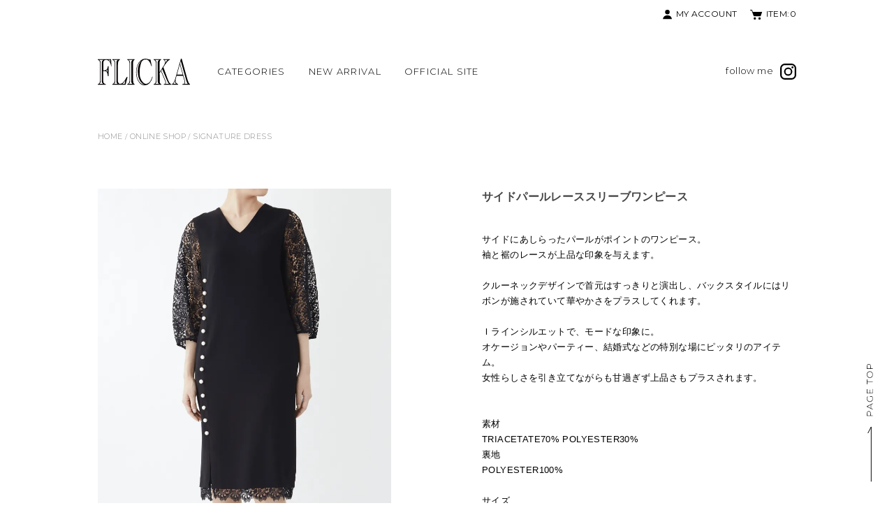

--- FILE ---
content_type: text/html; charset=EUC-JP
request_url: https://flickaonline.shop-pro.jp/?pid=179211345
body_size: 4937
content:
<!DOCTYPE html PUBLIC "-//W3C//DTD XHTML 1.0 Transitional//EN" "http://www.w3.org/TR/xhtml1/DTD/xhtml1-transitional.dtd">
<html xmlns:og="http://ogp.me/ns#" xmlns:fb="http://www.facebook.com/2008/fbml" xmlns:mixi="http://mixi-platform.com/ns#" xmlns="http://www.w3.org/1999/xhtml" xml:lang="ja" lang="ja" dir="ltr">
<head>
<meta http-equiv="content-type" content="text/html; charset=euc-jp" />
<meta http-equiv="X-UA-Compatible" content="IE=edge,chrome=1" />
<title>サイドパールレーススリーブワンピース - FLICKA</title>
<meta name="Keywords" content="サイドパールレーススリーブワンピース,flickaonline" />
<meta name="Description" content="サイドにあしらったパールがポイントのワンピース。袖と裾のレースが上品な印象を与えます。クルーネックデザインで首元はすっきりと演出し、バックスタイルにはリボンが施されていて華やかさをプラスしてくれます。Ｉラインシルエットで" />
<meta name="Author" content="" />
<meta name="Copyright" content="GMOペパボ" />
<meta http-equiv="content-style-type" content="text/css" />
<meta http-equiv="content-script-type" content="text/javascript" />
<link rel="stylesheet" href="https://img07.shop-pro.jp/PA01364/044/css/2/index.css?cmsp_timestamp=20240204125833" type="text/css" />

<link rel="alternate" type="application/rss+xml" title="rss" href="https://flickaonline.shop-pro.jp/?mode=rss" />
<link rel="alternate" media="handheld" type="text/html" href="https://flickaonline.shop-pro.jp/?prid=179211345" />
<script type="text/javascript" src="//ajax.googleapis.com/ajax/libs/jquery/1.7.2/jquery.min.js" ></script>
<meta property="og:title" content="サイドパールレーススリーブワンピース - FLICKA" />
<meta property="og:description" content="サイドにあしらったパールがポイントのワンピース。袖と裾のレースが上品な印象を与えます。クルーネックデザインで首元はすっきりと演出し、バックスタイルにはリボンが施されていて華やかさをプラスしてくれます。Ｉラインシルエットで" />
<meta property="og:url" content="https://flickaonline.shop-pro.jp?pid=179211345" />
<meta property="og:site_name" content="FLICKA" />
<meta property="og:image" content="https://img07.shop-pro.jp/PA01364/044/product/179211345.jpg?cmsp_timestamp=20240201184129"/>
<meta name="facebook-domain-verification" content="f00g4wlufs3fkzdbnalaf1p64o25dg" />
<script>
  var Colorme = {"page":"product","shop":{"account_id":"PA01364044","title":"FLICKA"},"basket":{"total_price":0,"items":[]},"customer":{"id":null},"inventory_control":"option","product":{"shop_uid":"PA01364044","id":179211345,"name":"\u30b5\u30a4\u30c9\u30d1\u30fc\u30eb\u30ec\u30fc\u30b9\u30b9\u30ea\u30fc\u30d6\u30ef\u30f3\u30d4\u30fc\u30b9","model_number":"721FOP04","stock_num":0,"sales_price":50600,"sales_price_including_tax":50600,"variants":[{"id":1,"option1_value":"BLACK","option2_value":"0","title":"BLACK\u3000\u00d7\u30000","model_number":"721FOP04","stock_num":0,"option_price":50600,"option_price_including_tax":50600,"option_members_price":50600,"option_members_price_including_tax":50600}],"category":{"id_big":2575479,"id_small":0},"groups":[],"members_price":50600,"members_price_including_tax":50600}};

  (function() {
    function insertScriptTags() {
      var scriptTagDetails = [];
      var entry = document.getElementsByTagName('script')[0];

      scriptTagDetails.forEach(function(tagDetail) {
        var script = document.createElement('script');

        script.type = 'text/javascript';
        script.src = tagDetail.src;
        script.async = true;

        if( tagDetail.integrity ) {
          script.integrity = tagDetail.integrity;
          script.setAttribute('crossorigin', 'anonymous');
        }

        entry.parentNode.insertBefore(script, entry);
      })
    }

    window.addEventListener('load', insertScriptTags, false);
  })();
</script>
</head>
<body>
<meta name="colorme-acc-payload" content="?st=1&pt=10029&ut=179211345&at=PA01364044&v=20260114152045&re=&cn=eae791ceee0c7a0a95e517df97b11ceb" width="1" height="1" alt="" /><script>!function(){"use strict";Array.prototype.slice.call(document.getElementsByTagName("script")).filter((function(t){return t.src&&t.src.match(new RegExp("dist/acc-track.js$"))})).forEach((function(t){return document.body.removeChild(t)})),function t(c){var r=arguments.length>1&&void 0!==arguments[1]?arguments[1]:0;if(!(r>=c.length)){var e=document.createElement("script");e.onerror=function(){return t(c,r+1)},e.src="https://"+c[r]+"/dist/acc-track.js?rev=3",document.body.appendChild(e)}}(["acclog001.shop-pro.jp","acclog002.shop-pro.jp"])}();</script><script type="text/javascript" src="//file002.shop-pro.jp/PA01364/044/js/base.js">
</script>
<header>
	<div id="black">
		<div class="inner">
		<ul class="echeadermenu">
			<li>
				<a href="https://flickaonline.shop-pro.jp/?mode=myaccount">
					<img src="//file002.shop-pro.jp/PA01364/044/images/ico_acount.svg" alt="">MY ACCOUNT
				</a>
			</li>
			<li>
												<a href="https://flickaonline.shop-pro.jp/cart/proxy/basket?shop_id=PA01364044&shop_domain=flickaonline.shop-pro.jp">
					<img src="//file002.shop-pro.jp/PA01364/044/images/ico_cart.svg" alt="">ITEM:0
				</a>
			</li>
	
					</ul>
				
		</div>
	</div>

	<div id="mainnav" class="inner">
		<h1 id="logo"><a href="http://flickaonline.com/"><img src="//file002.shop-pro.jp/PA01364/044/images/logo.svg" alt="FLICKA"></a></h1>
		<nav id="pcnav">
			<ul id="globalnav">
				<li><a href="#">CATEGORIES</a>
					<ul class="dropdown">
						<li><a href="/?mode=srh">ALL</a></li>
											<li><a href="https://flickaonline.shop-pro.jp/?mode=cate&cbid=2575479&csid=0">SIGNATURE DRESS </a></li>
											<li><a href="https://flickaonline.shop-pro.jp/?mode=cate&cbid=2553483&csid=0">BLOUSE</a></li>
											<li><a href="https://flickaonline.shop-pro.jp/?mode=cate&cbid=2553484&csid=0">SKIRT</a></li>
											<li><a href="https://flickaonline.shop-pro.jp/?mode=cate&cbid=2553485&csid=0">COAT</a></li>
											<li><a href="https://flickaonline.shop-pro.jp/?mode=cate&cbid=2889216&csid=0">PANTS</a></li>
											<li><a href="https://flickaonline.shop-pro.jp/?mode=cate&cbid=2892997&csid=0">KNIT</a></li>
											<li><a href="https://flickaonline.shop-pro.jp/?mode=cate&cbid=2893914&csid=0">JACKET</a></li>
					          						<li class="small"><a href="https://flickaonline.shop-pro.jp/?mode=grp&gid=2116759">Easy and Chic FLICKA</a></li>
          						<li class="small"><a href="https://flickaonline.shop-pro.jp/?mode=grp&gid=2116761">THE DRESS BY FLICKA</a></li>
          						<li class="small"><a href="https://flickaonline.shop-pro.jp/?mode=grp&gid=2116760"> ONLINE EXCLUSIVE</a></li>
          					</ul>
				</li>
				<li><a href="http://flickaonline.shop-pro.jp/?mode=grp&gid=2116759&sort=n">NEW ARRIVAL</a></li>
				<li><a href="http://flickaonline.com/" target="_blank">OFFICIAL SITE</a></li>
			</ul>
			<div class="sns"><a href="https://www.instagram.com/flicka_official/" target="_blank">follow me<img src="//file002.shop-pro.jp/PA01364/044/images/ico_instagram.svg" alt=""></a></div>
		</nav>
	</div>
</header>


<div id="wrapper" class="layout_wrapper">
	<div class="breadcrumbs">
				<div class="inner">
		<a href="http://flickaonline.com/">HOME</a> / <a href="http://flickaonline.shop-pro.jp/">ONLINE SHOP</a> 
             / <a href="?mode=cate&cbid=2575479&csid=0">SIGNATURE DRESS </a>
          		</div>
			</div>
	<div class="clearfix">
		<div class="container_section">
      <form name="product_form" method="post" action="https://flickaonline.shop-pro.jp/cart/proxy/basket/items/add">

      
              <div class="product_image container_section clearfix">
          <div class="product_image_main">
                          <img src="https://img07.shop-pro.jp/PA01364/044/product/179211345.jpg?cmsp_timestamp=20240201184129" />
                      </div>
                      <div class="product_image_thumb clearfix">
              <ul>
                                  <li><img src="https://img07.shop-pro.jp/PA01364/044/product/179211345.jpg?cmsp_timestamp=20240201184129" /></li>
                                                  <li><img src="https://img07.shop-pro.jp/PA01364/044/product/179211345_o1.jpg?cmsp_timestamp=20240201184129" /></li>                                  <li><img src="https://img07.shop-pro.jp/PA01364/044/product/179211345_o2.jpg?cmsp_timestamp=20240201184129" /></li>                                  <li><img src="https://img07.shop-pro.jp/PA01364/044/product/179211345_o3.jpg?cmsp_timestamp=20240201184129" /></li>                              </ul>
            </div>
                  </div>
            

     
<div id="product_right">
      
      <div class="product_exp container_section clearfix">
 	      <h2 class="ttl_h2">サイドパールレーススリーブワンピース</h2>

                サイドにあしらったパールがポイントのワンピース。<br />
袖と裾のレースが上品な印象を与えます。<br />
<br />
クルーネックデザインで首元はすっきりと演出し、バックスタイルにはリボンが施されていて華やかさをプラスしてくれます。<br />
<br />
Ｉラインシルエットで、モードな印象に。<br />
オケージョンやパーティー、結婚式などの特別な場にピッタリのアイテム。<br />
女性らしさを引き立てながらも甘過ぎず上品さもプラスされます。<br />
<br />
<br />
素材<br />
TRIACETATE70% POLYESTER30%<br />
裏地<br />
POLYESTER100%<br />
<br />
サイズ<br />
着丈106cm バスト86cm 袖丈46cm 肩幅37cm<br />
<br />

      </div>
      

      <div class="product_info_block">
                
        <div class="product_spec_block">
          <table class="product_spec_table none_border_table">
                          <tr>
                <th>style number</th>
                <td>721FOP04</td>
              </tr>
                                                                                                      <tr class="product_order_form">
                  <th>カラー</th>
                  <td>
                    <select name="option1">
                      <option label="BLACK" value="83696558,0">BLACK</option>

                    </select>
                  </td>
                </tr>
                              <tr class="product_order_form">
                  <th>サイズ</th>
                  <td>
                    <select name="option2">
                      <option label="0" value="83696559,0">0</option>

                    </select>
                  </td>
                </tr>
                                                                <tr class="product_order_form">
                <th>購入数</th>
                <td>
                                                            <div class="product_soldout_msg">Soldout</div>
                                                      </td>
              </tr>
                      </table>
          
                    <div class="stock_error">
          </div>
        </div>

        <div class="product_info_lst container_section">
                    <ul>
                          <li class="icon icon_lst"><a href="javascript:gf_OpenNewWindow('?mode=opt&pid=179211345','option','width=600:height=500');">オプションの値段詳細</a></li>
                        <li class="icon icon_lst"><a href="https://flickaonline.shop-pro.jp/?mode=sk#sk_info">特定商取引法に基づく表記（返品等）</a></li>
            <li class="icon icon_lst"><a href="mailto:?subject=%E3%80%90FLICKA%E3%80%91%E3%81%AE%E3%80%8C%E3%82%B5%E3%82%A4%E3%83%89%E3%83%91%E3%83%BC%E3%83%AB%E3%83%AC%E3%83%BC%E3%82%B9%E3%82%B9%E3%83%AA%E3%83%BC%E3%83%96%E3%83%AF%E3%83%B3%E3%83%94%E3%83%BC%E3%82%B9%E3%80%8D%E3%81%8C%E3%81%8A%E3%81%99%E3%81%99%E3%82%81%E3%81%A7%E3%81%99%EF%BC%81&body=%0D%0A%0D%0A%E2%96%A0%E5%95%86%E5%93%81%E3%80%8C%E3%82%B5%E3%82%A4%E3%83%89%E3%83%91%E3%83%BC%E3%83%AB%E3%83%AC%E3%83%BC%E3%82%B9%E3%82%B9%E3%83%AA%E3%83%BC%E3%83%96%E3%83%AF%E3%83%B3%E3%83%94%E3%83%BC%E3%82%B9%E3%80%8D%E3%81%AEURL%0D%0Ahttps%3A%2F%2Fflickaonline.shop-pro.jp%2F%3Fpid%3D179211345%0D%0A%0D%0A%E2%96%A0%E3%82%B7%E3%83%A7%E3%83%83%E3%83%97%E3%81%AEURL%0Ahttps%3A%2F%2Fflickaonline.shop-pro.jp%2F">この商品を友達に教える</a></li>
            <li class="icon icon_lst"><a href="https://flickaonline.shop-pro.jp/customer/products/179211345/inquiries/new">この商品について問い合わせる</a></li>
            <li class="icon icon_lst"><a href="https://flickaonline.shop-pro.jp/?mode=cate&cbid=2575479&csid=0">買い物を続ける</a></li>
          </ul>
          
          <ul class="social_share">
            <li>
              
              <a href="https://twitter.com/share" class="twitter-share-button" data-url="https://flickaonline.shop-pro.jp/?pid=179211345" data-text="" data-lang="ja" >ツイート</a>
<script charset="utf-8">!function(d,s,id){var js,fjs=d.getElementsByTagName(s)[0],p=/^http:/.test(d.location)?'http':'https';if(!d.getElementById(id)){js=d.createElement(s);js.id=id;js.src=p+'://platform.twitter.com/widgets.js';fjs.parentNode.insertBefore(js,fjs);}}(document, 'script', 'twitter-wjs');</script>
              <div class="line-it-button" data-lang="ja" data-type="share-a" data-ver="3"
                         data-color="default" data-size="small" data-count="false" style="display: none;"></div>
                       <script src="https://www.line-website.com/social-plugins/js/thirdparty/loader.min.js" async="async" defer="defer"></script>
            </li>
                        <li></li>
          </ul>
          
        </div>
      </div>

      
      
      <input type="hidden" name="user_hash" value="8f5c4bb7a56be1803ea09f6a2862a00a"><input type="hidden" name="members_hash" value="8f5c4bb7a56be1803ea09f6a2862a00a"><input type="hidden" name="shop_id" value="PA01364044"><input type="hidden" name="product_id" value="179211345"><input type="hidden" name="members_id" value=""><input type="hidden" name="back_url" value="https://flickaonline.shop-pro.jp/?pid=179211345"><input type="hidden" name="reference_token" value="8bd13f02ae724375a508768cc151858e"><input type="hidden" name="shop_domain" value="flickaonline.shop-pro.jp">
</div>
  </form>
    

  
</div>
<script type="text/javascript">
  function prd_img_size() {
    var img_size = $('.product_image_thumb li').width();
    $('.product_image_thumb img').css('maxHeight', img_size + 'px');
    $('.product_image_thumb li').css('height', img_size + 'px');
  }
  $(function () {
//    prd_img_size();
    $('.product_image_thumb li').click(function () {
      $('.product_image_main img').attr('src', $('img', $(this)).attr('src'));
    });
    $('.product_init_num').change(function(){
      var txt  = $(this).val();
      var han = txt.replace(/[Ａ-Ｚａ-ｚ０-９]/g,function(s){return String.fromCharCode(s.charCodeAt(0)-0xFEE0)});
      $(this).val(han);
    });
  });
</script>	</div>
	
		<div class="footerlinks">
			<ul>
				<li><a href="https://flickaonline.shop-pro.jp/?mode=sk#payment">お支払い方法について</a></li>
				<li><a href="https://flickaonline.shop-pro.jp/?mode=sk#delivery">配送方法・送料について</a></li>
							</ul>
			<ul>
				<li><a href="https://flickaonline.shop-pro.jp/?mode=myaccount">マイアカウント</a></li>
				<li><a href="https://flickaonline.shop-pro.jp/cart/proxy/basket?shop_id=PA01364044&shop_domain=flickaonline.shop-pro.jp">カートを見る</a></li>
				<li><a href="https://flickaonline.shop-pro.jp/?mode=sk">特定商取引法に基づく表記</a></li>
				<li><a href="https://flickaonline.shop-pro.jp/?mode=rss">RSS</a>&nbsp;/&nbsp;<a href="https://flickaonline.shop-pro.jp/?mode=atom">ATOM</a></li>
			</ul>
		</div>
		<footer>
			<p class="copy">Copyright &copy; FLICKA International Co., Ltd All Rights Reserved.</p>
			<a href="#" id="pagetop"><img src="//file002.shop-pro.jp/PA01364/044/images/pagetop.svg" alt=""></a>
	</footer><script type="text/javascript" src="https://flickaonline.shop-pro.jp/js/cart.js" ></script>
<script type="text/javascript" src="https://flickaonline.shop-pro.jp/js/async_cart_in.js" ></script>
<script type="text/javascript" src="https://flickaonline.shop-pro.jp/js/product_stock.js" ></script>
<script type="text/javascript" src="https://flickaonline.shop-pro.jp/js/js.cookie.js" ></script>
<script type="text/javascript" src="https://flickaonline.shop-pro.jp/js/favorite_button.js" ></script>
</body></html>

--- FILE ---
content_type: text/css
request_url: https://img07.shop-pro.jp/PA01364/044/css/2/index.css?cmsp_timestamp=20240204125833
body_size: -61
content:
@charset "euc-jp";
@import url(//file002.shop-pro.jp/PA01364/044/css/style.css);


--- FILE ---
content_type: text/css
request_url: https://file002.shop-pro.jp/PA01364/044/css/style.css
body_size: 6487
content:
@charset "utf-8";
@import url('https://fonts.googleapis.com/css?family=Poppins');
@import url('https://fonts.googleapis.com/css?family=Montserrat:100,300,400&display=swap');

/* reset
-------------------------------------------------------*/
body,div,dl,dt,dd,ul,ol,li,
h1,h2,h3,h4,h5,h6,
pre,code,form,fieldset,legend,
p,blockquote,table,th,td, figure, section, article {margin: 0; padding: 0;}
body {font:13px/1 "メイリオ","Meiryo","ＭＳ Ｐゴシック","Hiragino Kaku Gothic Pro","ヒラギノ角ゴ Pro W3",sans-serif;}
* html body {font-size: small;}
*:first-child+html body {font-size: small;}
img {border: 0; vertical-align: top;}
h1,h2,h3,h4,h5,h6 {font-size: 100%; font-weight: normal;}
ul,dl,ol {text-indent: 0;}
li {list-style: none;}
address,caption,cite,code,dfn,em,strong,th,var {font-style: normal; font-weight: normal;}
sup {vertical-align: text-top;}
sub {vertical-align: text-bottom;}
input,textarea,select {font-family: inherit; font-size: inherit; font-weight:inherit;}
* html input,* html textarea,* html select {font-size: 100%;}
*:first-child+html+input,*:first-child html+textarea,*:first-child+html select {font-size: 100%;}
table {border-collapse: collapse; border-spacing: 0; font-size: inherit;}
th,td {text-align: left; vertical-align: top;}
caption {text-align: left;}
pre,code,kbd,samp,tt {font-family: monospace;}
* html pre,* html code,* html kbd,* html samp,* html tt {font-size: 100%; line-height: 100%;}
*:first-child+html pre,*:first-child html+code,*:first-child html+kbd,*:first-child+html+samp,*:first-child+html tt {font-size: 108%; line-height: 100%;}
input,select,textarea {font-size: 100%; font-family: Verdana, Helvetica, sans-serif;}
*:focus {outline: none;}

/* base
-------------------------------------------------------*/
*{
	box-sizing:border-box;
}

body {
	letter-spacing:0.03em;
	color:#000;
}

strong {
	font-weight:bold;
}

a {
	color:#000;
	text-decoration:none;
}

a:hover {
	text-decoration:none;
	-moz-opacity:0.6;
	-webkit-opacity:0.6;
	opacity:0.6;
}

a:hover img{
}

.clearfix:after {
	content:"";
	display:block;
	clear:both;
	height:100%;
}

.clear {
	clear:both;
}

.mb0 { margin-bottom:0 !important; }
.mb4 { margin-bottom:4px !important; }
.mb8 { margin-bottom:8px !important; }
.mb10 { margin-bottom:10px !important; }
.mb15 { margin-bottom:15px !important; }
.mb20 { margin-bottom:20px !important; }
.mb25 { margin-bottom:25px !important; }
.mb30 { margin-bottom:30px !important; }
.mb35 { margin-bottom:35px !important; }
.mb40 { margin-bottom:40px !important; }
.mb45 { margin-bottom:45px !important; }
.mb50 { margin-bottom:50px !important; }
.mb55 { margin-bottom:55px !important; }
.mb60 { margin-bottom:60px !important; }
.mb65 { margin-bottom:65px !important; }
.mb70 { margin-bottom:70px !important; }
.mb75 { margin-bottom:75px !important; }
.mb80 { margin-bottom:80px !important; }
.mb90 { margin-bottom:90px !important; }
.mb100 { margin-bottom:100px !important; }
.mb1em { margin-bottom:1em !important; }
.mb2em { margin-bottom:2em !important; }
.mb3em { margin-bottom:3em !important; }
.mb4em { margin-bottom:4em !important; }
.mb5em { margin-bottom:5em !important; }
.mt0 { margin-top:0 !important; }
.mt30 { margin-top:30px !important; }
.fs11 {	font-size:11px !important; }
.fs12 {	font-size:12px !important; }
.fs13 {	font-size:13px !important; }
.fs14 {	font-size:14px !important; }
.fs15 {	font-size:15px !important; }
.fs16 {	font-size:16px !important; }
.fs17 {	font-size:17px !important; }
.fs18 {	font-size:18px !important; }

.al-center {
	text-align:center;
}

.f-left {
	float:left;
}

.f-right {
	float:right;
}

.inner {
	width:1000px;
	margin:auto;
	position:relative;
}

.inner:after {
	content:"";
	display:block;
	clear:both;
}


/* header
-----------------------------------------------------*/
header:after{
	content:"";
	display:block;
	clear:both;
}

header #spnav {
	display:none;
}

header #black{
	background:#fff;
	height:40px;
}
header #black a{
}
header #black div.textwidget{
	float:left;
	line-height:40px;
	font-size:11px;
}
header #black ul{
	float:right;
	line-height:40px;
}
header #black ul li{
	display:inline-block;
	margin-left:15px;
}
header #black ul li img{
	vertical-align:middle;
}

header #mainnav{
	height:120px;
}
header #mainnav #logo{
	float:left;
	margin-top:44px;
}

header #mainnav nav#pcnav > ul{
	float:left;
	margin-top:45px;
	margin-left: 10px;
}

header #mainnav nav#pcnav > ul > li{
	display:inline-block;
	font-size:13px;
	font-family:"Montserrat", sans-serif;
	font-weight: 300;
	margin-left:2.2em;
	position: relative;
	letter-spacing: 0.1em;
}

header #mainnav nav#pcnav > ul > li > a{
	display: inline-block;
	height: 35px;
	line-height: 35px;
}

header #mainnav nav#pcnav ul li.current{
	border-bottom:1px solid #000;
	padding-bottom:4px;
}

header #mainnav nav#pcnav ul li ul.dropdown{
	position: absolute;
	top: 100%;
	left: 0;
	width: auto;
	white-space: nowrap;
	background: rgba(255,255,255,0.85);
	padding: 20px;
	z-index: 10;
	visibility: hidden;
	opacity: 0;
	transition: opacity 0.5s ease;
}
header #mainnav nav#pcnav ul li:hover ul.dropdown{
	visibility: visible;
	opacity: 1;
}
header #mainnav nav#pcnav ul li ul.dropdown li + li{
	margin-top: 15px;
}
header #mainnav nav#pcnav ul li ul.dropdown li a{
	font-size: 11px;
}
header #mainnav nav#pcnav ul li ul.dropdown li.small a{
	font-size: 9px;
}
header #mainnav nav#pcnav ul li ul.dropdown li.small a:before{
	content: "+ ";
}
header #mainnav nav#pcnav ul li ul.dropdown li.small + .small{
	margin-top: 10px;
}
header #mainnav p{
	float:right;
	margin-top:68px;
}
#menubtn{
	display:none;
}
header .sns{
	font-family:"Montserrat", serif;
	font-weight: 300;
	font-size: 13px;
	float: right;
	margin-top: 50px;
	line-height: 23px;
}
header .sns img{
	vertical-align: middle;
	margin-left: 10px;
	width: 23px;
	height: 23px;
}


/* footer
-----------------------------------------------------*/
footer{
	text-align:center;
	padding-top:40px;
	padding-bottom:40px;
	font-family: Montserrat, serif;
	font-weight: 300;
}

.footerlogos{
	vertical-align:middle;
}

.footerlogos a:first-child img{
	width:75px;
	height:auto;
	vertical-align:middle;
}

.footerlogos a:last-child img{
	width:151px;
	height:auto;
	vertical-align:middle;
	margin-left:20px;
}

footer ul{
	margin:30px 0;
}

footer ul li{
	display:inline-block;
	vertical-align:middle;
	font-size:13px;
	margin:0 10px;
}

footer ul li:nth-child(1){
	margin-right:0;
}
footer ul li:nth-child(2){
	margin-right:20px;
}

footer .copy{
	font-size:10px;
}

#pagetop{
	position:fixed;
	bottom:0;
	right:0;
	z-index:1;
	padding: 30px;
	transition: bottom 0.2s ease;
}
#pagetop:hover{
	opacity: 1;
	bottom: 10px;
}

/* index
-----------------------------------------------------*/
#maingallery{
	margin-bottom:150px;
}

#maingallery .gallery-cell{
	width:100%;
	height:auto;
}

#maingallery p{
	font-size:25px;
	font-family:"Poppins", serif;
	position:absolute;
	bottom:100px;
	right:100px;
	z-index:10;
}

#maingallery p br{
	display:none;
}

#maingallery img{
	width:100%;
	height:auto;
}

#maingallery img.sp{
	display:none;
}

#onlinelinks{
	width:1000px;
	margin:auto;
	margin-bottom:120px;
	position:relative;
}

#onlinelinks .gallery-cell{
	margin:0 5px;
	font-size:11px;
	line-height:16px;
	font-family:"Poppins", serif;
}

#onlinelinks .gallery-cell img{
	margin-bottom:20px;
}

#onlinelinks .gallery-cell span{
	color:#FF007D;
}

#onlinelinks a.more{
	width:190px;
	height:286px;
	position:absolute;
	top:0;
	left:406px;
	padding:20px;
}

a.more{
	display:block;
	background:rgba(0,0,0,0.25);
	z-index:10;
	font-family:"Poppins", serif;
	text-align:center;
}

a.more span.online{
	font-size:22px;
	color:#fff;
	display:block;
	margin-bottom:15px;
}

#onlinelinks a.more span.online{
	margin-top:117px;
}

a.more span.btn{
	color:#000;
	background:#fff;
	display:block;
	height:28px;
	line-height:28px;
	font-size:12px;
	width:146px;
	margin:auto;
}

a.more:hover span.btn{
	opacity:0.5;
}

a.more:hover{
	opacity:1;
}

#pagelinks{
	width:1000px;
	margin:auto;
}

#pagelinks ul:after{
	content:"";
	display:block;
	clear:both;
}

#pagelinks li{
	background-color:#000;
	background-size:cover;
	background-position:center center;
	width:325px;
	height:325px;
	position:relative;
	float:left;
	margin-right:12px;
	font-size:22px;
}

#pagelinks li:last-child{
	margin-right:0;
}

#pagelinks li a{
	color:#fff;
}

#pagelinks li img{
	position:absolute;
	top:0;
	left:0;
	z-index:1;
	opacity:0.75;
}

#pagelinks li span.parrent{
	position:relative;
	z-index:2;
	font-family:"Poppins", serif;
	display:block;
	text-align:center;
	line-height:325px;
	background:rgba(0,0,0,0.25);
}

#pagelinks li.concept{
	background: #fff;
	border: 1px solid #ddd;
}

#pagelinks li.concept .parrent{
	background:none;
}

#pagelinks li.concept a{
	color: #000;
}

#topcollection{
	position:relative;
	margin-top:120px;
}

#topcollection img{
	width:100%;
	height:auto;
}

#topcollection a.more{
}

#topcollection a.more .cell{
	width:300px;
	position:absolute;
	top:calc(50% - 1em);
	top:-webkit-calc(50% - 1em);
	left:calc(50% - 150px);
	left:-webkit-calc(50% - 150px);
}

#topcollection a.more img{
	width:50%;
	height:auto;
}

/* common
-----------------------------------------------------*/
h1.pagetitle{
	text-align:center;
	font-family:"Montserrat", serif;
	font-weight: 300;
	font-size:18px;
	margin-bottom:55px;
}

.breadcrumbs{
	width:1000px;
	margin:auto;
	height: 110px;
	padding-bottom: 40px;
	color:#8A8A8A;
	font-size:10px;
	font-family:"Montserrat", "メイリオ","Meiryo","ＭＳ Ｐゴシック","Hiragino Kaku Gothic Pro","ヒラギノ角ゴ Pro W3",sans-serif;
	font-weight: 300;
	display: flex;
	justify-content: center;
}

.breadcrumbs .inner{
}

.breadcrumbs a{
	color:#8A8A8A;
	font-size:11px;
}

#notfound{
	text-align:center;
	padding-top:70px;
}

/* collection
-----------------------------------------------------*/
#collectionlist{
	width:1000px;
	margin:auto;
}

#collectionlist:after{
	content:"";
	display:block;
	clear:both;
}

#collectionlist li{
	width:310px;
	float:left;
	margin-right:35px;
	margin-bottom:35px;
}

#collectionlist li:nth-child(3n){
	margin-right:0;
}

#collectionlist li img{
	width:100%;
	height:auto;
}

#overlay{
	position:fixed;
	width:100%;
	height:100%;
	top:0;
	left:0;
	background:#fff;
	z-index:11;
}

#overlay .inner{
	width:1000px;
	height:100%;
	margin:auto;
}

#overlay .overlaycontent{
	width:100%;
	height:100%;
	padding:70px 0;
}
#overlay #close{
	position:absolute;
	top:70px;
	right:20px;
}

#overlay .overlaycontent:after{
	content:"";
	display:block;
	clear:both;
}

#overlay .overlaycontent .imgbox{
	float:left;
	height:100%;
	position:relative;
}

#overlay .overlaycontent .wp-post-image{
	height:100%;
	width:auto;
	max-height:890px;
}

#overlay .overlaycontent .prev{
	position:absolute;
	top:50%;
	left:-10px;
	margin-top:-9px;
}

#overlay .overlaycontent .next{
	position:absolute;
	top:50%;
	right:-10px;
	margin-top:-9px;
}


#overlay .overlaycontent .text{
	float:left;
	margin-left:30px;
	font-family:"Poppins", serif;
	font-size:12px;
	line-height:1.5em;
}


#overlay .overlaycontent .text p{
	margin-top:1em;
}


/* about
-----------------------------------------------------*/
#about{
	width:600px;
	margin:auto;
}

#about .lead{
	text-align:center;
	font-size:13px;
	line-height:39px;
}

#about section + section{
	margin-top:130px;
}

#about #designer h2{
	text-align:center;
	margin-bottom:1em;
}

#about #designer{
	font-size:12px;
	line-height:22px;
}

#about #designer table{
	margin-top:50px;
}

#about #designer table th,
#about #designer table td{
	padding:10px;
}

#about #designer table th{
	padding-left:0;
	padding-right:0;
	white-space:nowrap;
}

p.email{
	text-align:center;
	margin-top:60px;
}

p.email img{
	vertical-align:middle;
}

/* coordinate
-----------------------------------------------------*/
#coordinate{
	width:1000px;
	margin:auto;
}

#coordinate:after{
	content:"";
	display:block;
	clear:both;
}

#coordinate .content{
	width:570px;
	float:left;
}

#coordinate .content li{
	width:140px;
	float:left;
	margin-right:2px;
	margin-bottom:2px;
}

#coordinate .content li:nth-child(4n){
	margin-right:0;
}

#coordinate .content li:nth-child(4n+1){
	clear:both;
}

#coordinate .content li img{
	width:100%;
	height:auto;
}

#coordinate nav{
	float:left;
	width:210px;
	font-family:"Poppins", serif;
	font-size:12px;
}

#coordinate nav li{
	margin-bottom:2em;
}

#coordinate ul.collectionlist:after{
	content:"";
	display:block;
	clear:both;
}

#coordinate h1{
	margin-top:130px;
	margin-bottom:10px;
}

#coordinate h1:first-child{
	margin-top:0;
}

#coordinate h2{
	text-align:center;
	margin-bottom:30px;
	margin-top:130px;
}

#coordinate h1 + h2{
	margin-top:10px;
}


/* shoplist
-----------------------------------------------------*/
#shoplist{
	width:1000px;
	margin:auto;
}

article:after{
	content:"";
	display:block;
	clear:both;
}

#shoplist .content{
	width:700px;
	float:right;
}

#shoplist nav{
	float:left;
	width:210px;
	font-size:12px;
}

#shoplist nav li{
	margin-bottom:1.5em;
}

#shoplist ul.shoplist li{
	margin-bottom:3em;
	font-size:12px;
	line-height:1.5em;
}

#shoplist nav li.current a{
	border-bottom:1px solid #000;
}

#shoplist ul.shoplist.left{
	float:left;
}

#shoplist ul.shoplist.right{
	float:right;
}

#shoplist h1{
	font-weight:bold;
	font-size:14px;
	margin-bottom:50px;
}

/* news
-----------------------------------------------------*/
#news{
	width:1000px;
	margin:auto;
}

#news:after{
	content:"";
	display:block;
	clear:both;
}

#news article{
	margin-bottom:100px;
}

#news #content{
	width:745px;
	float:right;
}

#news #content h1{
	font-size:17px;
}

#news #content .date{
	margin-top:10px;
	margin-bottom:20px;
	font-size:12px;
	font-family:"Poppins", serif;
}

#news .sharelink{
	border-top:1px solid #BEBEBE;
	margin-top:40px;
	padding-top:30px;
	font-family:"Poppins", serif;
}

#news .sharelink a{
	margin-left:1em;
}

#news .sharelink a img{
	vertical-align:middle;
}

#news .postthumb{
	margin-bottom:40px;
}

#news .postthumb img{
	width:100%;
	height:auto;
}

.articlecontent{
	line-height:2em;
	margin:2em auto;
}

#news nav{
	width:220px;
	float:left;
	font-family:"Poppins", "メイリオ","Meiryo","ＭＳ Ｐゴシック","Hiragino Kaku Gothic Pro","ヒラギノ角ゴ Pro W3",sans-serif;
}

#news nav h3{
	margin-bottom:1.5em;
}

#news nav ul li{
	margin-bottom:1em;
	font-size:12px;
}

.wp-pagenavi{
	text-align:center;
}

.wp-pagenavi a{
	border:none !important;
}

.wp-pagenavi a:hover, .wp-pagenavi span.current{
	border:0;
	background:#CACACA;
}


/* recruit
-----------------------------------------------------*/
#recruit{
	width:620px;
	margin:auto;
}

#recruit h1{
	border-bottom:1px solid #D0D0D0;
	padding-bottom:50px;
}

#recruit table{
	margin:30px auto;
	line-height:1.75em;
}

#recruit table th,
#recruit table td{
	padding:10px;
}

#recruit table th{
	white-space:nowrap;
	padding-right:3em;
}

#recruit table + p{
	text-align:center;
	line-height:1.75em;
	border-top:1px solid #D0D0D0;
	padding-top:30px;
}

/* online
-----------------------------------------------------*/

/* common */
body {
}
a {
  color: #000;
}
input[type="text"],
textarea,
select {
  border: 1px solid #888;
}

/* layout */
.layout_wrapper {
  margin: 0 auto;
  width: 1000px;
  background-color: #fff;
}

#wrapper:after{
	content: "";
	display: block;
	clear: both;
}

#container{
}

.layout_header {
  padding-top: 10px;
}
.layout_footer {
  margin-top: 3em;
}
.header_btn {
  font-size: 92.307%;
  line-height: 1.5;
}
  .header_btn a {
    color: #444;
  }
.viewcart_btn {
  float: right;
  margin-bottom: .5em;
  margin-left: 1.063%;
}
.header_member_nav {
  float: right;
  width: 29.787%;
}
  .header_member_nav li {
    float: right;
    white-space: nowrap;
    margin-left: 3.571%;
  }
  .member_login_name {
    float: right;
    clear: right;
    margin-bottom: .5em;
    text-align: right;
    line-height: 1.5;
  }

/* delivery price */
.header_delivery_price {
  padding: .5em 1em .3em;
  -webkit-border-radius: 3px;
  border-radius: 3px;
  background-color: #df7676;
  color: #fff;
  line-height: 1.5;
  float: right;
  clear: right;
}

/* product search form */
.prd_search_block {
  position: relative;
  float: left;
  margin: -6px 0 0 0;
  padding: 6px 0 0 1px;
  width: 30.212%;
  font-size: 92.307%;
}
  .prd_search_block.open {
    padding: 5px 0;
    border: 1px solid #888;
  }
  .prd_search_form_btn {
    cursor: pointer;
    display: inline-block;
    margin-left: 5px;
    padding: .3em .5em;
    border: 1px solid #a0a0a0;
    -webkit-border-radius: 4px;
    border-radius: 4px;
  }
  .prd_search_form {
    -webkit-box-sizing: content-box;
    -moz-box-sizing: content-box;
    box-sizing: content-box;
    display: none;
    overflow: hidden;
    margin-top: 5px;
    padding: 5px;
    border-top: 1px solid #888;
    width: 97%;
  }
  .prd_search_keyword {
    float: left;
    padding: .5em 0;
    width: 80%;
    border: 1px solid #888;
    -webkit-border-radius: 3px;
    border-radius: 3px;
    text-indent: 5px;
  }
  .prd_search_btn {
    float: right;
    padding: .35em 0;
    width: 18%;
    border: 1px solid #444;
    -webkit-border-radius: 3px;
    border-radius: 3px;
    background-color: #444;
    color: #fff;
    cursor: pointer;
  }
  .prd_search_optioncategory {
    margin-top: 10px;
    line-height: 1.5;
  }
  .prd_search_select {
    display: inline-block;
    width: 100%;
    font-size: 120%;
  }
  .prd_search_select option {
    word-break: break-all;
  }

/* shopname logo */
.shop_name {
  clear: both;
  padding: 1em 10% 2em;
  text-align: center;
  line-height: 1.5;
  margin-top: 2em;
  border-bottom: 1px solid #888;
}

  .shop_name a {
    color: #444;
    text-decoration: none;
  }
    .shop_name a:hover {
      text-decoration: underline;
    }
  .shop_name p {
    margin-bottom: 10px;
    text-align: center;
    font-size: 246.153%;
  }
  .shop_name img {
    max-width: 100%;
    height: inherit;
  }

/* header global nav */
.header_global_nav {
  margin-top: 3px;
  margin-bottom: 2em;
  border-top: 1px solid #888;
  border-bottom: 1px solid #888;
}
.header_nav_lst {
  text-align: center;
}
.header_nav_menu {
  position: relative;
  display: inline;
  margin: 0 1em;
  padding: 0 1em;
  text-align: center;
  font-weight: bold;
  line-height: 4;
}
.header_nav_menu a,
.header_nav_menu span {
  display: inline;
  color: #444;
  text-decoration: none;
  cursor: pointer;
}
.header_nav_menu_category img {
  position: relative;
  width: 16px;
  height: 16px;
}
.header_category_lst {
  position: absolute;
  left: 0;
  z-index: 101;
  display: none;
  min-width: 100%;
  width: auto;
  border-top: 1px solid #aaa;
  background-color: #fff;
}
.header_category_lst li {
  display: block;
  float: none;
  border-right: 1px solid #888;
  border-bottom: 1px solid #888;
  border-left: 1px solid #888;
  text-align: left;
  white-space: nowrap;
  word-break: break-all;
  line-height: 1.4;
}
.header_category_lst a {
  display: block !important;
  padding: 1em;
  background-color: #fff;
}

/* title */
.ttl_h2 {
  margin-top: 3em;
  margin-bottom: .7em;
  color: #444;
  font-weight: bold;
  font-size: 124%;
	font-family: "Montserrat","メイリオ","Meiryo","ＭＳ Ｐゴシック","Hiragino Kaku Gothic Pro","ヒラギノ角ゴ Pro W3",sans-serif;
	font-weight: 300;
}
.ttl_h3 {
  margin-top: 2em;
  margin-bottom: .5em;
  color: #444;
  font-weight: bold;
  font-size: 92.307%;
}

/* topicpath */
.topicpath_nav {
  margin: 2em 0;
  font-size: 84.615%;
}
  .topicpath_nav li {
    display: inline;
    margin-right: .2em;
  }
  .topicpath_nav li a {
    margin-left: .2em;
    color: #444;
    text-decoration: none;
  }
  .topicpath_nav li a:hover {
    text-decoration: underline;
  }

/* prduct list */
.prd_lst {
  position: relative;
  clear: both;
}
.prd_lst_unit {
  float: left;
  margin-bottom: 20px;
  word-break: break-all;
	margin-right: 20px;
	line-height: 1.5em;
}

.prd_lst .prd_lst_unit:nth-child(4n){
	margin-right: 0;
}

.prd_lst .prd_lst_unit:nth-child(4n+1){
	clear: both;
}

  .prd_lst_unit_s {
    width: 235px;
  }
  .prd_lst_unit_m {
    width: 31.25%;
  }
  .prd_lst_unit a {
    color: #000;
    text-decoration: none;
  }
  .prd_lst_unit a:hover {
    text-decoration: underline;
  }
  .prd_lst_img {
    display: block;
    width: 100%;
    height: inherit;
  }
  .prd_lst_span {
    display: block;
  }
  .prd_lst_name {
		font-size: 11px;
  }
  .prd_lst_exp {
    color: #666;
    font-size: 84.615%;
  }
  .prd_lst_price,
  .prd_lst_soldout {
    font-size: 11px;
  }
  .prd_lst_regular {
    color: #666;
    text-decoration: line-through;
  }
  .prd_lst_none {
    clear: both;
    text-align: center;
    font-size: 123.076%;
    line-height: 16;
  }
.prd_lst_block .ttl_h2 {
  float: left;
  margin: 0;
}
.prd_lst_sort {
  float: right;
  margin-bottom: 20px;
}
  .prd_lst_sort a {
    color: #444;
  }
  .prd_lst_pager {
    position: relative;
    overflow: hidden;
    margin-top: 2em;
  }
  .prd_lst_pager ul {
    position: relative;
    left: 50%;
    float: left;
  }
  .prd_lst_pager li {
    position: relative;
    left: -50%;
    float: left;
  }
  .prd_lst_pager .prd_lst_pager_prev,
  .prd_lst_pager .prd_lst_pager_next {
    width: 8em;
  }
  .prd_lst_pager .prd_lst_pager_next {
    text-align: right;
  }
  .icon_prev_dis,
  .icon_next_dis {
    display: block;
    color: #aaa;
  }
  .prd_lst_pager a {
    color: #444;
    text-decoration: none;
  }
  .prd_lst_pager a:hover {
    text-decoration: underline;
  }

/*renewlist*/
li.prd_lst_unit_s a{
	position: relative;
	display: block;
	overflow: hidden;
}
li.prd_lst_unit_s a:hover{
	opacity: 1;
}
li.prd_lst_unit_s a .info{
	background: rgba(255,255,255,0.85);
	position: absolute;
	left: 0;
	width: 100%;
	padding: 15px 20px;
	bottom: 0;
	transform: translate(0, 100%);
	transition: all 0.5s ease;
}
li.prd_lst_unit_s a:hover .info{
	transform: translate(0, 0);
}
li.prd_lst_unit_s a .info span,
li.prd_lst_unit_s a .info .prd_lst_price,
li.prd_lst_unit_s a .info .prd_lst_soldout{
	font-size: 12px;
	line-height: 1.75em;
}
li.prd_lst_unit_s a .info span img{
	vertical-align: middle;
	margin-right: 3px !important;
}

/* footer */
.footer_section {
  float: left;
  margin-top: 1em;
  margin-right: 1.5%;
  margin-bottom: 15px;
  width: 23%;
}
  .footer_section .ttl_h2 {
    margin-top: 0;
  }
.footer_nav {
  position: relative;
  clear: both;
  padding: 2em 0;
  border-top: 1px solid #d8d8d8;
}
.footer_lst {
  font-size: 92.307%;
  line-height: 1.5;
}
  .footer_lst li {
    word-break: break-all;
    margin-bottom: .5em;
    padding-left: 16px;
  }
  .footer_lst .footer_category_img {
    display: block;
    margin-bottom: .3em;
    max-width: 100%;
    height: auto;
  }
  .footer_lst a {
    color: #444;
    text-decoration: none;
  }
    .footer_lst a:hover {
      text-decoration: underline;
    }

/* manager */
.manager_img img {
  max-width: 100%;
}
.manager_memo .ttl_h3 {
  margin-top: .7em;
}

/* social icons */
.social_lst ul {
  padding-left: 16px;
  text-align: left;
}
.social_lst li {
  display: inline;
  margin: 1.5%;
}
.social_lst img {
  width: 24px;
  height: 24px;
  vertical-align: bottom;
}

  .copyright {
    clear: both;
    padding: 1em 0;
    text-align: right;
    font-size: 76.923%;
  }
    .powered {
      display: inline;
      margin-left: 1em;
      text-align: right;
      line-height: 18px;
    }
    .powered a {
      color: #777;
      text-decoration: none;
    }
    .powered img {
      margin-left: .3em;
      width: 200px;
      height: 18px;
    }

/* list */
.def_lst {
  border-top: 1px solid #eee;
}
  .def_lst_dt {
    padding-top: 1em;
    padding-bottom: 1em;
    font-weight: bold;
    float: left;
    clear: both;
    width: 30%;
    word-break: break-all;
  }
  .def_lst_dd {
    padding-top: 1em;
    padding-bottom: 1em;
    padding-left: 35%;
    border-bottom: 1px solid #eee;
  }
    .def_lst_dd img {
      max-width: 100%;
      width: inherit;
      height: auto;
    }

/* product option */
.product_option_table {
  margin: 3em 0;
}
  .product_option_table table {
    width: 100%;
    border-bottom: 1px solid #dadada;
    border-left: 1px solid #dadada;
  }
  .product_option_table th,
  .product_option_table td {
    padding: .8em .5em;
    border-top: 1px solid #dadada;
    border-right: 1px solid #dadada;
  }
  .product_option_table th {
    text-align: center;
  }
  .product_option_table td {
    vertical-align: top;
    text-align: center;
  }

/* policy */
#policy p {
  margin: 1em 0;
  color: #666;
  line-height: 1.8;
}
.policy_lead {
  padding-bottom: 1em;
  border-bottom: 1px solid #eee;
}

/* for ie7 - 8 */
.ie_wrapper .header_global_nav {
  position: relative;
  z-index: 101;
}
.ie_wrapper .header_nav_menu {
  z-index: 60;
}
.ie_wrapper .header_nav_menu_category {
  z-index: 100;
}
.ie_wrapper .header_category_lst {
  top: 3em;
}
/* for ie7 */
.ie.icon_prev,
.ie.icon_prev_dis {
  margin-right: 2em;
}
.ie_wrapper .header_category_lst {
  top: 2.7em;
}

@media only screen and (-webkit-min-device-pixel-ratio: 2), (-webkit-min-device-pixel-ratio: 1.5) {
  .icon:before {
    background-image: url(https://img.shop-pro.jp/tmpl_img/63/icons16_2x.png) !important;
    -webkit-background-size: 16px 320px;
    background-size: 16px 320px;
  }
}

/* FLICKA custom */
.footerlinks{
	width: 1000px;
	margin: 100px auto 0 auto;
	border-bottom: 1px solid #D0D0D0;
	border-top: 1px solid #D0D0D0;
	padding: 30px 20px;
}
.footerlinks:after{
	content: "";
	display: block;
	clear: both;
}
.footerlinks ul:first-child{
	float: left;
	font-size: 12px;
}
.footerlinks ul:first-child li{
	margin-right: 1em;
}
.footerlinks ul:last-child{
	float: right;
	font-size: 12px;
}
.footerlinks ul:last-child li{
	margin-left: 1em;
}
.footerlinks ul li{
	display: inline;
}
#aside{
	width: 190px;
	float: left;
	font-size: 11px;
	line-height: 1.5em;
}

#aside h3{
	margin-top: 60px;
	margin-bottom: 1em;
	font-size:13px;
}
#aside li{
	margin-bottom: 1em;
}



/*online product*/
.prd_opt_src {
  display: none !important;
}
.product_image {
	width: 420px;
	float: left;
}
.product_image_main {
}
  .product_image_main img {
    display: block;
    margin: 0 auto;
    max-width: 100%;
    height: auto;
  }
.product_image_thumb {
	margin-top: 15px;
}
.product_image_thumb li {
  float: left;
  cursor: pointer;
  width: 76px;
  height: 114px;
	text-align: center;
	margin-right: 10px;
	margin-bottom: 10px;
}
.product_image_thumb li:nth-child(5n) {
	margin-right: 0;
}
.product_image_thumb img {
  width: 100%;
	height: auto;
	max-height: 100%;
	max-width: 100%;
}

.product_exp {
  clear: both;
  line-height: 1.75em;
}

.product_info_block {
  padding-top: 2em;
}

.product_exp .ttl_h2{
	margin-top: 0;
	margin-bottom: 40px;
	font-weight: bold;
}

  .product_spec_block {
    margin-bottom: 3em;
  }
    .product_spec_block table {
      width: 100%;
			margin-bottom: 30px;
    }
      .product_spec_table {
				font-size: 14px;
      }
      .product_spec_table th {
  			vertical-align:middle;
				padding:1px 0;
      }
      .product_spec_table td {
        overflow: hidden;
				vertical-align:middle;
				padding:10px 0;
      }
        .product_spec_table th {  
          width: 33.333%;
					vertical-align:middle;
        }
        .product_spec_table td {
          width: 66.666%;
					vertical-align:middle;
        }
          .product_spec_table select {
            width: 100%;
						padding: 10px;
          }
          .product_order_form input {
            margin-right: .3em;
            width: 3em;
            text-align: right;
						padding: 10px;
						display:inline-block;
          }
          .product_order_form .text-titles-list__detail-text {
            width: 85%;
            text-align: left;
          }
          .product_unit {
						display:inline-block;
						
          }
          .product_init {
            display: none;
          }
          .product_option_table td div {
            margin-bottom: .5em;
          }
  .product_info_lst {
    margin-bottom: 2em;
  }
	.product_info_lst li{
		font-size: 12px;
	}
    .product_info_lst .icon {
      margin-bottom: .7em;
    }
    .product_info_lst a {
      color: #444;
      text-decoration: none;
    }
    .product_info_lst a:hover {
      text-decoration: underline;
    }
  .product_review {
    margin-bottom: 1.5em;
  }
    .product_review a {
      font-weight: bold;
    }
.social_share {
  margin-top: 1.5em;
}
  .social_share li {
    margin-bottom: .5em;
  }

.product_cart_btn {
  display: block;
  margin-top: 1em;
  color: #fff;
  text-align: center;
  font-weight: bold;
  font-size: 123.076%;
}
  .product_addcart_btn {
		display: block;
		width: 100%;
    padding: 1.2em 0;
    border: none;
    border-radius: 0;
    background-color: #000;
		background-image: url(http://file002.shop-pro.jp/PA01364/044/images/ico_cart.svg);
		background-repeat: no-repeat;
		background-position: left 33% center;
    cursor: pointer;
    -webkit-appearance:none;
		font-family: "メイリオ","Meiryo","ＭＳ Ｐゴシック","Hiragino Kaku Gothic Pro","ヒラギノ角ゴ Pro W3",sans-serif;
		font-weight: normal;
  }
  .product_quick_order_btn {
    float: right;
    width: 40%;
    padding: .8em 0;
    background-color: #c67f7f;
    text-decoration: none;
  }
  .product_member_sale_msg {
    color: #df7676;
  }

.stock_error {
  margin: .5em 0;
  color: #f00;
  font-weight: bold;
  font-size: 123.076%;
  line-height: 3;

}

.trackback_block {
  clear: both;
}
  .trackback_url {
    padding: .5em;
    width: 60%;
  }
.together_block {
  clear: both;
}

#product_right{
	width: 450px;
	float: right;
}

.echeadermenu{
	font-size: 12px;
	font-family: "Montserrat", serif;
}
.echeadermenu li{
	line-height: 1em;
	white-space: nowrap;
}
.echeadermenu img{
	vertical-align: middle;
	display: inline;
	margin-right: 6px;
}

#container .container_section:first-child h2{
	margin-top: 0;
}

.sk_info_block{
	line-height:1.75em;
}






--- FILE ---
content_type: image/svg+xml
request_url: https://file002.shop-pro.jp/PA01364/044/images/ico_acount.svg
body_size: 136
content:
<svg xmlns="http://www.w3.org/2000/svg" width="12.92" height="13.46" viewBox="0 0 12.92 13.46">
  <title>ico_account</title>
  <g>
    <circle cx="6.46" cy="3.23" r="3.23"/>
    <path d="M6.46,7.85A6.68,6.68,0,0,0,0,13.46H12.92A6.68,6.68,0,0,0,6.46,7.85Z"/>
  </g>
</svg>


--- FILE ---
content_type: application/javascript
request_url: https://file002.shop-pro.jp/PA01364/044/js/base.js
body_size: 774
content:
$(function(){
	//SP����
	$("#menubtn").click(function(){
		$("#spnav").toggleClass("active");
		$(this).toggleClass("active");
		return false;
	});
	$("#spnav li.haschild > a").click(function(){
		$(this).siblings("ul.dropdown").slideToggle();
		return false;
	});
	var navoffset = $("header #spnav .center").width() / 2;
	//$("header #spnav .center").css("left", "50%").css("left", "-=" + navoffset );
	$("header #spnav .center").css("left", "calc(50% - " + navoffset + "px)");
	

	//���若�後���鴻���㏍�若��
	$('a.scroll').click(function(){
		var speed = 500;
		var href= $(this).attr("href");
		var target = $(href == "#" || href == "" ? 'html' : href);
		var position = target.offset().top;
		$("html, body").animate({scrollTop:position}, speed, "swing");
		return false;
	});

	//���若�吾������
	$("#pagetop").click(function() {
		$('body, html').animate({ scrollTop: 0 }, 500);
		return false;
 	});

});

--- FILE ---
content_type: image/svg+xml
request_url: https://file002.shop-pro.jp/PA01364/044/images/ico_instagram.svg
body_size: 488
content:
<svg xmlns="http://www.w3.org/2000/svg" width="17" height="17" viewBox="0 0 17 17">
  <title>ico_instagram</title>
  <g id="レイヤー_2" data-name="レイヤー 2">
    <g id="グローバルナビのコピー">
      <path d="M12,17H5a5,5,0,0,1-5-5V5A5,5,0,0,1,5,0H12a5,5,0,0,1,5,5V12A5,5,0,0,1,12,17ZM5,1.59A3.39,3.39,0,0,0,1.58,5V12A3.39,3.39,0,0,0,5,15.42H12A3.39,3.39,0,0,0,15.42,12V5A3.39,3.39,0,0,0,12,1.59ZM13,2.91A1.06,1.06,0,1,0,14.1,4,1.06,1.06,0,0,0,13,2.91Zm-4.54,10A4.39,4.39,0,1,1,12.89,8.5,4.4,4.4,0,0,1,8.5,12.89Zm0-7.2A2.81,2.81,0,1,0,11.31,8.5,2.81,2.81,0,0,0,8.5,5.69Z"/>
    </g>
  </g>
</svg>


--- FILE ---
content_type: image/svg+xml
request_url: https://file002.shop-pro.jp/PA01364/044/images/ico_cart.svg
body_size: 219
content:
<svg xmlns="http://www.w3.org/2000/svg" width="16.86" height="13.92" viewBox="0 0 16.86 13.92">
  <title>ico_cart</title>
  <path d="M3.86,3.08,2.67,0h0V.07H.39C.15.08,0,.4,0,.58s.15.5.33.5h1.8l2.94,8h9.7l2.09-6Zm9.37,7.54a1.65,1.65,0,1,0,1.65,1.65h0a1.65,1.65,0,0,0-1.65-1.65h0Zm-6.61,0a1.65,1.65,0,1,0,1.65,1.65h0a1.65,1.65,0,0,0-1.65-1.65h0Z"/>
</svg>


--- FILE ---
content_type: image/svg+xml
request_url: https://file002.shop-pro.jp/PA01364/044/images/logo.svg
body_size: 2421
content:
<svg xmlns="http://www.w3.org/2000/svg" width="132" height="37.99" viewBox="0 0 132 37.99">
  <defs>
    <style>
      .cls-1 {
        fill: #050001;
      }
    </style>
  </defs>
  <title>logo</title>
  <g id="レイヤー_2" data-name="レイヤー 2">
    <g id="グローバルナビ">
      <g>
        <path class="cls-1" d="M19,.67l.67,10h-.53a20.82,20.82,0,0,0-1.6-5.08,7.36,7.36,0,0,0-2.34-2.9,5.73,5.73,0,0,0-3.29-.94h-.48A3.21,3.21,0,0,0,8.59,3.3C8,4.18,8,5.4,8,7.55l-.08,9.09H9a4.9,4.9,0,0,0,3.76-1.26c.79-.85,1.33-2.38,1.64-4.59h1.2l-.08,14.28H14.42a20.58,20.58,0,0,0-.93-4.57,4.12,4.12,0,0,0-1.6-2.17A5.48,5.48,0,0,0,9,17.69H7.8v11.4a18.9,18.9,0,0,0,.08,3.51,4.62,4.62,0,0,0,.44,1.94,4.88,4.88,0,0,0,3.07,1.89v.82H0v-.82a4,4,0,0,0,2.69-2.21,13.29,13.29,0,0,0,.65-5.12V8.87a25.17,25.17,0,0,0-.17-3.54,5.16,5.16,0,0,0-.64-1.87A3.9,3.9,0,0,0,0,1.53V.67ZM2.39,35.9h5l-.67-.78A4.32,4.32,0,0,1,6,34a3.31,3.31,0,0,1-.16-1.19c0-.29,0-.49,0-.58s0-.2,0-.31V6c0-.11,0-.21,0-.32s0-.29,0-.56A3.8,3.8,0,0,1,6,3.87a3.87,3.87,0,0,1,.74-1l1-1.12H2.08l1,1.12a4,4,0,0,1,.75,1A3.42,3.42,0,0,1,4,5.12c0,.3,0,.6,0,.88V32c0,.29,0,.58,0,.89a3.38,3.38,0,0,1-.16,1.21,3.92,3.92,0,0,1-.75,1.06Zm11.25-20.4a4.1,4.1,0,0,1-.75.94,7.35,7.35,0,0,1-1.1.78,4.93,4.93,0,0,1,1.85,1.74Zm4.09-13.8H15.29a6.93,6.93,0,0,1,1.58,1.39,10.79,10.79,0,0,1,1.25,2.18Z"/>
        <path class="cls-1" d="M31.84.67v.86c-1.37.32-1.67,1-2.27,2.2a6.06,6.06,0,0,0-.49,1.93,23.17,23.17,0,0,0-.23,3.22l-.09,20.44c0,1.34-.09,2.39,0,3.16a5.76,5.76,0,0,0,.81,1.9c.51,1,.72,1.53,2.16,1.53h.36a5.15,5.15,0,0,0,2.25-.54,8.3,8.3,0,0,0,2.24-1.78,20.71,20.71,0,0,0,2.31-3.06,47.08,47.08,0,0,0,2.41-4.37h1.35L39.77,37.25h-19v-.82a4,4,0,0,0,2.69-2.21,13.31,13.31,0,0,0,.65-5.12V8.88A25.1,25.1,0,0,0,24,5.34a5.2,5.2,0,0,0-.63-1.87,3.9,3.9,0,0,0-2.53-1.94V.67ZM23.21,35.9h5l-.66-.78A4.36,4.36,0,0,1,26.82,34a3.21,3.21,0,0,1-.16-1.19,4.77,4.77,0,0,0,0-.58c0-.1,0-.2,0-.31V6c0-.1,0-.21,0-.32a4.57,4.57,0,0,0,0-.55,3.58,3.58,0,0,1,.17-1.26,4,4,0,0,1,.74-1l1-1.12H22.92l1,1.12a4.14,4.14,0,0,1,.76,1,3.47,3.47,0,0,1,.16,1.24c0,.29,0,.59,0,.87V32c0,.29,0,.58,0,.89a3.44,3.44,0,0,1-.16,1.21,3.9,3.9,0,0,1-.76,1.06Zm15.32,0,.92-5a15.79,15.79,0,0,1-4,5Z"/>
        <path class="cls-1" d="M42.14,37.25v-.82a4,4,0,0,0,2.69-2.21,13.37,13.37,0,0,0,.65-5.12V8.88a25,25,0,0,0-.18-3.54,5.15,5.15,0,0,0-.63-1.87,3.91,3.91,0,0,0-2.53-1.94V.67H52.83v.86c-1.24.32-1.39,1.06-2,2.22a7.18,7.18,0,0,0-.23,1.86,25,25,0,0,0-.17,3.27l.08,20.21a18.42,18.42,0,0,0,.16,3.45,5.78,5.78,0,0,0,.4,2c.58,1,.6,1.65,1.73,1.93v.82Zm2.4-1.35h5l-.67-.78A4.34,4.34,0,0,1,48.14,34,3.24,3.24,0,0,1,48,32.85c0-.29,0-.48,0-.58s0-.2,0-.31V6c0-.1,0-.21,0-.32s0-.29,0-.55a3.29,3.29,0,0,1,.16-1.21,4.37,4.37,0,0,1,.74-1.08l1-1.12H44.23l1,1.12a4.09,4.09,0,0,1,.75,1,3.36,3.36,0,0,1,.16,1.24c0,.29,0,.59,0,.87V32c0,.29,0,.58,0,.89A3.33,3.33,0,0,1,46,34.06a3.86,3.86,0,0,1-.75,1.06Z"/>
        <path class="cls-1" d="M75.38,1.09l2,9.55H76.8A33.25,33.25,0,0,0,75,6.29a14,14,0,0,0-1.92-3A6.53,6.53,0,0,0,71,1.66a5.83,5.83,0,0,0-2.55-.54,6.54,6.54,0,0,0-3.77,1.2,6.05,6.05,0,0,0-2.57,3.41c-.55,1.76-.89,3.22-1.37,5.18A28.51,28.51,0,0,0,60,17.36c0,3.47-.16,6.64.73,9.51a15.27,15.27,0,0,0,3.48,6.39C65.7,34.89,67.12,36,69,36a6.19,6.19,0,0,0,3.62-1.18,10.64,10.64,0,0,0,3-3.39,24.78,24.78,0,0,0,2.28-5.58h.71q-1.45,5.94-4.34,9A9.34,9.34,0,0,1,67.2,38a9.78,9.78,0,0,1-8.08-4.16,17.57,17.57,0,0,1-2.34-4.06,24.18,24.18,0,0,1-1.44-5,29.63,29.63,0,0,1-.51-5.57,26.33,26.33,0,0,1,1.74-9.73,16.84,16.84,0,0,1,4.77-6.94A10.21,10.21,0,0,1,68,0a16.9,16.9,0,0,1,4,.67,10.1,10.1,0,0,0,2.54.53A2.84,2.84,0,0,0,75.38,1.09Zm-8.82,36a12.87,12.87,0,0,1-3.93-2.68,15,15,0,0,1-2.95-4.15,22.13,22.13,0,0,1-1.79-5.48,34.58,34.58,0,0,1-.6-6.67,32.84,32.84,0,0,1,.31-4.82,21.65,21.65,0,0,1,1-4.09,18.29,18.29,0,0,1,1.76-3.59,22.41,22.41,0,0,1,2.58-3.27,15.23,15.23,0,0,0-3.16,3,17.78,17.78,0,0,0-2.33,3.88A21.39,21.39,0,0,0,56,13.9a27.78,27.78,0,0,0-.5,5.33,28.23,28.23,0,0,0,.56,5.72,24.34,24.34,0,0,0,1.58,5A14.51,14.51,0,0,0,60.1,33.8a10.36,10.36,0,0,0,3,2.33A9.66,9.66,0,0,0,66.56,37.06Z"/>
        <path class="cls-1" d="M90.37,17.64l-1.78,3.11.08,8.35a32.76,32.76,0,0,0,.07,3.43c.12.74-.08,1.42.24,2,.61,1,.71,1.61,1.9,1.89v.82H80v-.82a3.94,3.94,0,0,0,2.67-2.21c.45-.85.65-2.57.65-5.12V8.88a25.48,25.48,0,0,0-.17-3.54,5.07,5.07,0,0,0-.64-1.87A3.88,3.88,0,0,0,80,1.53V.67H90.64v.86c-1.21.32-1.27,1.06-1.82,2.22a6,6,0,0,0-.31,1.86,28.21,28.21,0,0,0-.09,3.26l0,10.61L94,10.59A18.15,18.15,0,0,0,95.73,7.5a6.42,6.42,0,0,0,.47-2.36,4.11,4.11,0,0,0-.7-2.5,2.68,2.68,0,0,0-1.87-1.12V.67h9.49v.8c-1.95.85-4.17,3.15-6.67,6.86l-1.66,2.49-.36.57-.46.92,6.33,17.42c.08.15.13.27.19.37s.09.24.16.38L102,33.36a7.67,7.67,0,0,0,1.67,2.27,3.38,3.38,0,0,0,1.91.79v.82H94.4v-.82a3.15,3.15,0,0,0,1.9-.61,2.35,2.35,0,0,0,.52-1.72,5.75,5.75,0,0,0-.19-1.48,19.09,19.09,0,0,0-.83-2.13Zm-8,18.26h5l-.67-.78A4.67,4.67,0,0,1,86,34a3.31,3.31,0,0,1-.16-1.19c0-.29,0-.48,0-.58s0-.2,0-.31V6c0-.1,0-.21,0-.32s0-.29,0-.55A3.52,3.52,0,0,1,86,3.87a3.74,3.74,0,0,1,.73-1l1-1.12H82.09l1,1.12a4.44,4.44,0,0,1,.75,1A3.37,3.37,0,0,1,84,5.13c0,.29,0,.59,0,.87V32c0,.29,0,.58,0,.89a3.34,3.34,0,0,1-.15,1.21,4.16,4.16,0,0,1-.75,1.06Zm8.47-19,5.36,12.73c.58,1.32,1,2.25,1.13,2.8a4.38,4.38,0,0,1,.26,1.46,3.41,3.41,0,0,1-.69,2h4.94a8.93,8.93,0,0,1-1.45-2.08l-1-2-.51-1.07-6.7-15.85Zm5.9-11.06a34.83,34.83,0,0,1,3.17-4.16H95.65A4.93,4.93,0,0,1,96.82,5C96.82,5.05,96.8,5.35,96.75,5.85Z"/>
        <path class="cls-1" d="M122,24.39l-9.18,0-.77,2.74a16.52,16.52,0,0,0-.69,4.14,6.55,6.55,0,0,0,.39,2.39A4,4,0,0,0,113,35.37a5.92,5.92,0,0,0,2.09,1.05v.82h-8.88v-.79a7.11,7.11,0,0,0,2.76-3,34.51,34.51,0,0,0,2.44-6.66L119,0h1.15l7.79,28.31S129,31.59,129,31.59a12.27,12.27,0,0,0,1.56,3.4c.53.66.66,1.17,1.45,1.43v.82H121.07v-.82a5.43,5.43,0,0,0,2-.5,2.68,2.68,0,0,0,1.22-2.52,12.35,12.35,0,0,0-.54-2.88ZM111.77,35.9a10.53,10.53,0,0,1-.86-2,7,7,0,0,1-.25-1.89,4.85,4.85,0,0,1,0-.72,16.5,16.5,0,0,1-1.07,2.58,10.61,10.61,0,0,1-1.37,2Zm9.76-13.28L117.41,8.06l-4.07,14.56ZM117.76,6.88l6.6,23.27.17.59a9.94,9.94,0,0,1,.55,2.63,4.91,4.91,0,0,1-.87,2.54h4.52a12.55,12.55,0,0,1-1.34-2.58c-.38-1-.81-2.32-1.32-4.06l-7.34-25.9Z"/>
      </g>
    </g>
  </g>
</svg>


--- FILE ---
content_type: image/svg+xml
request_url: https://file002.shop-pro.jp/PA01364/044/images/pagetop.svg
body_size: 523
content:
<svg xmlns="http://www.w3.org/2000/svg" width="9.23" height="169.66" viewBox="0 0 9.23 169.66">
  <defs>
    <style>
      .a {
        fill: none;
        stroke: #000;
        stroke-miterlimit: 10;
      }
    </style>
  </defs>
  <title>pagetop</title>
  <g>
    <g>
      <path d="M3.13,67.86c1.91,0,3.06,1.38,3.06,3.67v2.6h3v.66H.06V71.53C.06,69.24,1.21,67.86,3.13,67.86Zm0,.68c-1.57,0-2.47,1-2.47,3v2.6H5.59v-2.6C5.59,69.58,4.69,68.54,3.13,68.54Z"/>
      <path d="M6.6,58.56v5.28L9.17,65v.71L.06,61.53v-.66l9.11-4.19v.71ZM6,58.81.79,61.2,6,63.58Z"/>
      <path d="M4.65,47.23v-.64H8.06a4.68,4.68,0,0,1,1.17,3.25A4.56,4.56,0,0,1,4.62,54.6,4.56,4.56,0,0,1,0,49.83a4.48,4.48,0,0,1,1.25-3.28l.44.42A3.83,3.83,0,0,0,.61,49.82a4,4,0,0,0,4,4.12,4,4,0,0,0,4-4.12,4,4,0,0,0-.83-2.59Z"/>
      <path d="M8.57,36.1h.6v6.28H.06V36.3h.6v5.42H4.25V36.87h.59v4.85H8.57Z"/>
      <path d="M.66,26v3.28H.06V22.06h.6v3.28H9.17V26Z"/>
      <path d="M4.62,20A4.56,4.56,0,0,1,0,15.26a4.56,4.56,0,0,1,4.62-4.73,4.55,4.55,0,0,1,4.61,4.73A4.55,4.55,0,0,1,4.62,20Zm0-8.78a3.93,3.93,0,0,0-4,4,3.93,3.93,0,0,0,4,4.07,3.93,3.93,0,0,0,4-4.07A3.92,3.92,0,0,0,4.62,11.21Z"/>
      <path d="M3.13,0C5,0,6.19,1.38,6.19,3.67v2.6h3v.66H.06V3.67C.06,1.38,1.21,0,3.13,0Zm0,.68c-1.57,0-2.47,1-2.47,3v2.6H5.59V3.67C5.59,1.72,4.69.68,3.13.68Z"/>
    </g>
    <path class="a" d="M1.68,99.66l5-9.1v79.1"/>
  </g>
</svg>
